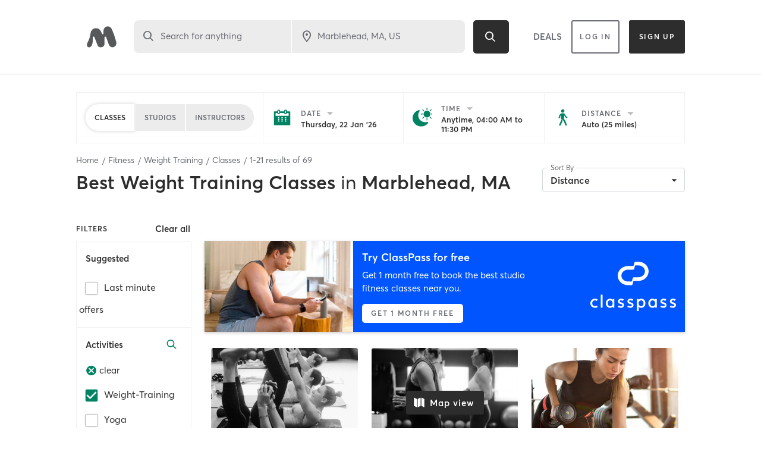

--- FILE ---
content_type: text/html; charset=utf-8
request_url: https://www.google.com/recaptcha/api2/anchor?ar=1&k=6Le95awUAAAAAIXSP9TcpPEng7Y6GdSkt7n46bAR&co=aHR0cHM6Ly93d3cubWluZGJvZHlvbmxpbmUuY29tOjQ0Mw..&hl=en&type=image&v=PoyoqOPhxBO7pBk68S4YbpHZ&theme=light&size=invisible&badge=bottomright&anchor-ms=20000&execute-ms=30000&cb=bzfq1zs4sbue
body_size: 49344
content:
<!DOCTYPE HTML><html dir="ltr" lang="en"><head><meta http-equiv="Content-Type" content="text/html; charset=UTF-8">
<meta http-equiv="X-UA-Compatible" content="IE=edge">
<title>reCAPTCHA</title>
<style type="text/css">
/* cyrillic-ext */
@font-face {
  font-family: 'Roboto';
  font-style: normal;
  font-weight: 400;
  font-stretch: 100%;
  src: url(//fonts.gstatic.com/s/roboto/v48/KFO7CnqEu92Fr1ME7kSn66aGLdTylUAMa3GUBHMdazTgWw.woff2) format('woff2');
  unicode-range: U+0460-052F, U+1C80-1C8A, U+20B4, U+2DE0-2DFF, U+A640-A69F, U+FE2E-FE2F;
}
/* cyrillic */
@font-face {
  font-family: 'Roboto';
  font-style: normal;
  font-weight: 400;
  font-stretch: 100%;
  src: url(//fonts.gstatic.com/s/roboto/v48/KFO7CnqEu92Fr1ME7kSn66aGLdTylUAMa3iUBHMdazTgWw.woff2) format('woff2');
  unicode-range: U+0301, U+0400-045F, U+0490-0491, U+04B0-04B1, U+2116;
}
/* greek-ext */
@font-face {
  font-family: 'Roboto';
  font-style: normal;
  font-weight: 400;
  font-stretch: 100%;
  src: url(//fonts.gstatic.com/s/roboto/v48/KFO7CnqEu92Fr1ME7kSn66aGLdTylUAMa3CUBHMdazTgWw.woff2) format('woff2');
  unicode-range: U+1F00-1FFF;
}
/* greek */
@font-face {
  font-family: 'Roboto';
  font-style: normal;
  font-weight: 400;
  font-stretch: 100%;
  src: url(//fonts.gstatic.com/s/roboto/v48/KFO7CnqEu92Fr1ME7kSn66aGLdTylUAMa3-UBHMdazTgWw.woff2) format('woff2');
  unicode-range: U+0370-0377, U+037A-037F, U+0384-038A, U+038C, U+038E-03A1, U+03A3-03FF;
}
/* math */
@font-face {
  font-family: 'Roboto';
  font-style: normal;
  font-weight: 400;
  font-stretch: 100%;
  src: url(//fonts.gstatic.com/s/roboto/v48/KFO7CnqEu92Fr1ME7kSn66aGLdTylUAMawCUBHMdazTgWw.woff2) format('woff2');
  unicode-range: U+0302-0303, U+0305, U+0307-0308, U+0310, U+0312, U+0315, U+031A, U+0326-0327, U+032C, U+032F-0330, U+0332-0333, U+0338, U+033A, U+0346, U+034D, U+0391-03A1, U+03A3-03A9, U+03B1-03C9, U+03D1, U+03D5-03D6, U+03F0-03F1, U+03F4-03F5, U+2016-2017, U+2034-2038, U+203C, U+2040, U+2043, U+2047, U+2050, U+2057, U+205F, U+2070-2071, U+2074-208E, U+2090-209C, U+20D0-20DC, U+20E1, U+20E5-20EF, U+2100-2112, U+2114-2115, U+2117-2121, U+2123-214F, U+2190, U+2192, U+2194-21AE, U+21B0-21E5, U+21F1-21F2, U+21F4-2211, U+2213-2214, U+2216-22FF, U+2308-230B, U+2310, U+2319, U+231C-2321, U+2336-237A, U+237C, U+2395, U+239B-23B7, U+23D0, U+23DC-23E1, U+2474-2475, U+25AF, U+25B3, U+25B7, U+25BD, U+25C1, U+25CA, U+25CC, U+25FB, U+266D-266F, U+27C0-27FF, U+2900-2AFF, U+2B0E-2B11, U+2B30-2B4C, U+2BFE, U+3030, U+FF5B, U+FF5D, U+1D400-1D7FF, U+1EE00-1EEFF;
}
/* symbols */
@font-face {
  font-family: 'Roboto';
  font-style: normal;
  font-weight: 400;
  font-stretch: 100%;
  src: url(//fonts.gstatic.com/s/roboto/v48/KFO7CnqEu92Fr1ME7kSn66aGLdTylUAMaxKUBHMdazTgWw.woff2) format('woff2');
  unicode-range: U+0001-000C, U+000E-001F, U+007F-009F, U+20DD-20E0, U+20E2-20E4, U+2150-218F, U+2190, U+2192, U+2194-2199, U+21AF, U+21E6-21F0, U+21F3, U+2218-2219, U+2299, U+22C4-22C6, U+2300-243F, U+2440-244A, U+2460-24FF, U+25A0-27BF, U+2800-28FF, U+2921-2922, U+2981, U+29BF, U+29EB, U+2B00-2BFF, U+4DC0-4DFF, U+FFF9-FFFB, U+10140-1018E, U+10190-1019C, U+101A0, U+101D0-101FD, U+102E0-102FB, U+10E60-10E7E, U+1D2C0-1D2D3, U+1D2E0-1D37F, U+1F000-1F0FF, U+1F100-1F1AD, U+1F1E6-1F1FF, U+1F30D-1F30F, U+1F315, U+1F31C, U+1F31E, U+1F320-1F32C, U+1F336, U+1F378, U+1F37D, U+1F382, U+1F393-1F39F, U+1F3A7-1F3A8, U+1F3AC-1F3AF, U+1F3C2, U+1F3C4-1F3C6, U+1F3CA-1F3CE, U+1F3D4-1F3E0, U+1F3ED, U+1F3F1-1F3F3, U+1F3F5-1F3F7, U+1F408, U+1F415, U+1F41F, U+1F426, U+1F43F, U+1F441-1F442, U+1F444, U+1F446-1F449, U+1F44C-1F44E, U+1F453, U+1F46A, U+1F47D, U+1F4A3, U+1F4B0, U+1F4B3, U+1F4B9, U+1F4BB, U+1F4BF, U+1F4C8-1F4CB, U+1F4D6, U+1F4DA, U+1F4DF, U+1F4E3-1F4E6, U+1F4EA-1F4ED, U+1F4F7, U+1F4F9-1F4FB, U+1F4FD-1F4FE, U+1F503, U+1F507-1F50B, U+1F50D, U+1F512-1F513, U+1F53E-1F54A, U+1F54F-1F5FA, U+1F610, U+1F650-1F67F, U+1F687, U+1F68D, U+1F691, U+1F694, U+1F698, U+1F6AD, U+1F6B2, U+1F6B9-1F6BA, U+1F6BC, U+1F6C6-1F6CF, U+1F6D3-1F6D7, U+1F6E0-1F6EA, U+1F6F0-1F6F3, U+1F6F7-1F6FC, U+1F700-1F7FF, U+1F800-1F80B, U+1F810-1F847, U+1F850-1F859, U+1F860-1F887, U+1F890-1F8AD, U+1F8B0-1F8BB, U+1F8C0-1F8C1, U+1F900-1F90B, U+1F93B, U+1F946, U+1F984, U+1F996, U+1F9E9, U+1FA00-1FA6F, U+1FA70-1FA7C, U+1FA80-1FA89, U+1FA8F-1FAC6, U+1FACE-1FADC, U+1FADF-1FAE9, U+1FAF0-1FAF8, U+1FB00-1FBFF;
}
/* vietnamese */
@font-face {
  font-family: 'Roboto';
  font-style: normal;
  font-weight: 400;
  font-stretch: 100%;
  src: url(//fonts.gstatic.com/s/roboto/v48/KFO7CnqEu92Fr1ME7kSn66aGLdTylUAMa3OUBHMdazTgWw.woff2) format('woff2');
  unicode-range: U+0102-0103, U+0110-0111, U+0128-0129, U+0168-0169, U+01A0-01A1, U+01AF-01B0, U+0300-0301, U+0303-0304, U+0308-0309, U+0323, U+0329, U+1EA0-1EF9, U+20AB;
}
/* latin-ext */
@font-face {
  font-family: 'Roboto';
  font-style: normal;
  font-weight: 400;
  font-stretch: 100%;
  src: url(//fonts.gstatic.com/s/roboto/v48/KFO7CnqEu92Fr1ME7kSn66aGLdTylUAMa3KUBHMdazTgWw.woff2) format('woff2');
  unicode-range: U+0100-02BA, U+02BD-02C5, U+02C7-02CC, U+02CE-02D7, U+02DD-02FF, U+0304, U+0308, U+0329, U+1D00-1DBF, U+1E00-1E9F, U+1EF2-1EFF, U+2020, U+20A0-20AB, U+20AD-20C0, U+2113, U+2C60-2C7F, U+A720-A7FF;
}
/* latin */
@font-face {
  font-family: 'Roboto';
  font-style: normal;
  font-weight: 400;
  font-stretch: 100%;
  src: url(//fonts.gstatic.com/s/roboto/v48/KFO7CnqEu92Fr1ME7kSn66aGLdTylUAMa3yUBHMdazQ.woff2) format('woff2');
  unicode-range: U+0000-00FF, U+0131, U+0152-0153, U+02BB-02BC, U+02C6, U+02DA, U+02DC, U+0304, U+0308, U+0329, U+2000-206F, U+20AC, U+2122, U+2191, U+2193, U+2212, U+2215, U+FEFF, U+FFFD;
}
/* cyrillic-ext */
@font-face {
  font-family: 'Roboto';
  font-style: normal;
  font-weight: 500;
  font-stretch: 100%;
  src: url(//fonts.gstatic.com/s/roboto/v48/KFO7CnqEu92Fr1ME7kSn66aGLdTylUAMa3GUBHMdazTgWw.woff2) format('woff2');
  unicode-range: U+0460-052F, U+1C80-1C8A, U+20B4, U+2DE0-2DFF, U+A640-A69F, U+FE2E-FE2F;
}
/* cyrillic */
@font-face {
  font-family: 'Roboto';
  font-style: normal;
  font-weight: 500;
  font-stretch: 100%;
  src: url(//fonts.gstatic.com/s/roboto/v48/KFO7CnqEu92Fr1ME7kSn66aGLdTylUAMa3iUBHMdazTgWw.woff2) format('woff2');
  unicode-range: U+0301, U+0400-045F, U+0490-0491, U+04B0-04B1, U+2116;
}
/* greek-ext */
@font-face {
  font-family: 'Roboto';
  font-style: normal;
  font-weight: 500;
  font-stretch: 100%;
  src: url(//fonts.gstatic.com/s/roboto/v48/KFO7CnqEu92Fr1ME7kSn66aGLdTylUAMa3CUBHMdazTgWw.woff2) format('woff2');
  unicode-range: U+1F00-1FFF;
}
/* greek */
@font-face {
  font-family: 'Roboto';
  font-style: normal;
  font-weight: 500;
  font-stretch: 100%;
  src: url(//fonts.gstatic.com/s/roboto/v48/KFO7CnqEu92Fr1ME7kSn66aGLdTylUAMa3-UBHMdazTgWw.woff2) format('woff2');
  unicode-range: U+0370-0377, U+037A-037F, U+0384-038A, U+038C, U+038E-03A1, U+03A3-03FF;
}
/* math */
@font-face {
  font-family: 'Roboto';
  font-style: normal;
  font-weight: 500;
  font-stretch: 100%;
  src: url(//fonts.gstatic.com/s/roboto/v48/KFO7CnqEu92Fr1ME7kSn66aGLdTylUAMawCUBHMdazTgWw.woff2) format('woff2');
  unicode-range: U+0302-0303, U+0305, U+0307-0308, U+0310, U+0312, U+0315, U+031A, U+0326-0327, U+032C, U+032F-0330, U+0332-0333, U+0338, U+033A, U+0346, U+034D, U+0391-03A1, U+03A3-03A9, U+03B1-03C9, U+03D1, U+03D5-03D6, U+03F0-03F1, U+03F4-03F5, U+2016-2017, U+2034-2038, U+203C, U+2040, U+2043, U+2047, U+2050, U+2057, U+205F, U+2070-2071, U+2074-208E, U+2090-209C, U+20D0-20DC, U+20E1, U+20E5-20EF, U+2100-2112, U+2114-2115, U+2117-2121, U+2123-214F, U+2190, U+2192, U+2194-21AE, U+21B0-21E5, U+21F1-21F2, U+21F4-2211, U+2213-2214, U+2216-22FF, U+2308-230B, U+2310, U+2319, U+231C-2321, U+2336-237A, U+237C, U+2395, U+239B-23B7, U+23D0, U+23DC-23E1, U+2474-2475, U+25AF, U+25B3, U+25B7, U+25BD, U+25C1, U+25CA, U+25CC, U+25FB, U+266D-266F, U+27C0-27FF, U+2900-2AFF, U+2B0E-2B11, U+2B30-2B4C, U+2BFE, U+3030, U+FF5B, U+FF5D, U+1D400-1D7FF, U+1EE00-1EEFF;
}
/* symbols */
@font-face {
  font-family: 'Roboto';
  font-style: normal;
  font-weight: 500;
  font-stretch: 100%;
  src: url(//fonts.gstatic.com/s/roboto/v48/KFO7CnqEu92Fr1ME7kSn66aGLdTylUAMaxKUBHMdazTgWw.woff2) format('woff2');
  unicode-range: U+0001-000C, U+000E-001F, U+007F-009F, U+20DD-20E0, U+20E2-20E4, U+2150-218F, U+2190, U+2192, U+2194-2199, U+21AF, U+21E6-21F0, U+21F3, U+2218-2219, U+2299, U+22C4-22C6, U+2300-243F, U+2440-244A, U+2460-24FF, U+25A0-27BF, U+2800-28FF, U+2921-2922, U+2981, U+29BF, U+29EB, U+2B00-2BFF, U+4DC0-4DFF, U+FFF9-FFFB, U+10140-1018E, U+10190-1019C, U+101A0, U+101D0-101FD, U+102E0-102FB, U+10E60-10E7E, U+1D2C0-1D2D3, U+1D2E0-1D37F, U+1F000-1F0FF, U+1F100-1F1AD, U+1F1E6-1F1FF, U+1F30D-1F30F, U+1F315, U+1F31C, U+1F31E, U+1F320-1F32C, U+1F336, U+1F378, U+1F37D, U+1F382, U+1F393-1F39F, U+1F3A7-1F3A8, U+1F3AC-1F3AF, U+1F3C2, U+1F3C4-1F3C6, U+1F3CA-1F3CE, U+1F3D4-1F3E0, U+1F3ED, U+1F3F1-1F3F3, U+1F3F5-1F3F7, U+1F408, U+1F415, U+1F41F, U+1F426, U+1F43F, U+1F441-1F442, U+1F444, U+1F446-1F449, U+1F44C-1F44E, U+1F453, U+1F46A, U+1F47D, U+1F4A3, U+1F4B0, U+1F4B3, U+1F4B9, U+1F4BB, U+1F4BF, U+1F4C8-1F4CB, U+1F4D6, U+1F4DA, U+1F4DF, U+1F4E3-1F4E6, U+1F4EA-1F4ED, U+1F4F7, U+1F4F9-1F4FB, U+1F4FD-1F4FE, U+1F503, U+1F507-1F50B, U+1F50D, U+1F512-1F513, U+1F53E-1F54A, U+1F54F-1F5FA, U+1F610, U+1F650-1F67F, U+1F687, U+1F68D, U+1F691, U+1F694, U+1F698, U+1F6AD, U+1F6B2, U+1F6B9-1F6BA, U+1F6BC, U+1F6C6-1F6CF, U+1F6D3-1F6D7, U+1F6E0-1F6EA, U+1F6F0-1F6F3, U+1F6F7-1F6FC, U+1F700-1F7FF, U+1F800-1F80B, U+1F810-1F847, U+1F850-1F859, U+1F860-1F887, U+1F890-1F8AD, U+1F8B0-1F8BB, U+1F8C0-1F8C1, U+1F900-1F90B, U+1F93B, U+1F946, U+1F984, U+1F996, U+1F9E9, U+1FA00-1FA6F, U+1FA70-1FA7C, U+1FA80-1FA89, U+1FA8F-1FAC6, U+1FACE-1FADC, U+1FADF-1FAE9, U+1FAF0-1FAF8, U+1FB00-1FBFF;
}
/* vietnamese */
@font-face {
  font-family: 'Roboto';
  font-style: normal;
  font-weight: 500;
  font-stretch: 100%;
  src: url(//fonts.gstatic.com/s/roboto/v48/KFO7CnqEu92Fr1ME7kSn66aGLdTylUAMa3OUBHMdazTgWw.woff2) format('woff2');
  unicode-range: U+0102-0103, U+0110-0111, U+0128-0129, U+0168-0169, U+01A0-01A1, U+01AF-01B0, U+0300-0301, U+0303-0304, U+0308-0309, U+0323, U+0329, U+1EA0-1EF9, U+20AB;
}
/* latin-ext */
@font-face {
  font-family: 'Roboto';
  font-style: normal;
  font-weight: 500;
  font-stretch: 100%;
  src: url(//fonts.gstatic.com/s/roboto/v48/KFO7CnqEu92Fr1ME7kSn66aGLdTylUAMa3KUBHMdazTgWw.woff2) format('woff2');
  unicode-range: U+0100-02BA, U+02BD-02C5, U+02C7-02CC, U+02CE-02D7, U+02DD-02FF, U+0304, U+0308, U+0329, U+1D00-1DBF, U+1E00-1E9F, U+1EF2-1EFF, U+2020, U+20A0-20AB, U+20AD-20C0, U+2113, U+2C60-2C7F, U+A720-A7FF;
}
/* latin */
@font-face {
  font-family: 'Roboto';
  font-style: normal;
  font-weight: 500;
  font-stretch: 100%;
  src: url(//fonts.gstatic.com/s/roboto/v48/KFO7CnqEu92Fr1ME7kSn66aGLdTylUAMa3yUBHMdazQ.woff2) format('woff2');
  unicode-range: U+0000-00FF, U+0131, U+0152-0153, U+02BB-02BC, U+02C6, U+02DA, U+02DC, U+0304, U+0308, U+0329, U+2000-206F, U+20AC, U+2122, U+2191, U+2193, U+2212, U+2215, U+FEFF, U+FFFD;
}
/* cyrillic-ext */
@font-face {
  font-family: 'Roboto';
  font-style: normal;
  font-weight: 900;
  font-stretch: 100%;
  src: url(//fonts.gstatic.com/s/roboto/v48/KFO7CnqEu92Fr1ME7kSn66aGLdTylUAMa3GUBHMdazTgWw.woff2) format('woff2');
  unicode-range: U+0460-052F, U+1C80-1C8A, U+20B4, U+2DE0-2DFF, U+A640-A69F, U+FE2E-FE2F;
}
/* cyrillic */
@font-face {
  font-family: 'Roboto';
  font-style: normal;
  font-weight: 900;
  font-stretch: 100%;
  src: url(//fonts.gstatic.com/s/roboto/v48/KFO7CnqEu92Fr1ME7kSn66aGLdTylUAMa3iUBHMdazTgWw.woff2) format('woff2');
  unicode-range: U+0301, U+0400-045F, U+0490-0491, U+04B0-04B1, U+2116;
}
/* greek-ext */
@font-face {
  font-family: 'Roboto';
  font-style: normal;
  font-weight: 900;
  font-stretch: 100%;
  src: url(//fonts.gstatic.com/s/roboto/v48/KFO7CnqEu92Fr1ME7kSn66aGLdTylUAMa3CUBHMdazTgWw.woff2) format('woff2');
  unicode-range: U+1F00-1FFF;
}
/* greek */
@font-face {
  font-family: 'Roboto';
  font-style: normal;
  font-weight: 900;
  font-stretch: 100%;
  src: url(//fonts.gstatic.com/s/roboto/v48/KFO7CnqEu92Fr1ME7kSn66aGLdTylUAMa3-UBHMdazTgWw.woff2) format('woff2');
  unicode-range: U+0370-0377, U+037A-037F, U+0384-038A, U+038C, U+038E-03A1, U+03A3-03FF;
}
/* math */
@font-face {
  font-family: 'Roboto';
  font-style: normal;
  font-weight: 900;
  font-stretch: 100%;
  src: url(//fonts.gstatic.com/s/roboto/v48/KFO7CnqEu92Fr1ME7kSn66aGLdTylUAMawCUBHMdazTgWw.woff2) format('woff2');
  unicode-range: U+0302-0303, U+0305, U+0307-0308, U+0310, U+0312, U+0315, U+031A, U+0326-0327, U+032C, U+032F-0330, U+0332-0333, U+0338, U+033A, U+0346, U+034D, U+0391-03A1, U+03A3-03A9, U+03B1-03C9, U+03D1, U+03D5-03D6, U+03F0-03F1, U+03F4-03F5, U+2016-2017, U+2034-2038, U+203C, U+2040, U+2043, U+2047, U+2050, U+2057, U+205F, U+2070-2071, U+2074-208E, U+2090-209C, U+20D0-20DC, U+20E1, U+20E5-20EF, U+2100-2112, U+2114-2115, U+2117-2121, U+2123-214F, U+2190, U+2192, U+2194-21AE, U+21B0-21E5, U+21F1-21F2, U+21F4-2211, U+2213-2214, U+2216-22FF, U+2308-230B, U+2310, U+2319, U+231C-2321, U+2336-237A, U+237C, U+2395, U+239B-23B7, U+23D0, U+23DC-23E1, U+2474-2475, U+25AF, U+25B3, U+25B7, U+25BD, U+25C1, U+25CA, U+25CC, U+25FB, U+266D-266F, U+27C0-27FF, U+2900-2AFF, U+2B0E-2B11, U+2B30-2B4C, U+2BFE, U+3030, U+FF5B, U+FF5D, U+1D400-1D7FF, U+1EE00-1EEFF;
}
/* symbols */
@font-face {
  font-family: 'Roboto';
  font-style: normal;
  font-weight: 900;
  font-stretch: 100%;
  src: url(//fonts.gstatic.com/s/roboto/v48/KFO7CnqEu92Fr1ME7kSn66aGLdTylUAMaxKUBHMdazTgWw.woff2) format('woff2');
  unicode-range: U+0001-000C, U+000E-001F, U+007F-009F, U+20DD-20E0, U+20E2-20E4, U+2150-218F, U+2190, U+2192, U+2194-2199, U+21AF, U+21E6-21F0, U+21F3, U+2218-2219, U+2299, U+22C4-22C6, U+2300-243F, U+2440-244A, U+2460-24FF, U+25A0-27BF, U+2800-28FF, U+2921-2922, U+2981, U+29BF, U+29EB, U+2B00-2BFF, U+4DC0-4DFF, U+FFF9-FFFB, U+10140-1018E, U+10190-1019C, U+101A0, U+101D0-101FD, U+102E0-102FB, U+10E60-10E7E, U+1D2C0-1D2D3, U+1D2E0-1D37F, U+1F000-1F0FF, U+1F100-1F1AD, U+1F1E6-1F1FF, U+1F30D-1F30F, U+1F315, U+1F31C, U+1F31E, U+1F320-1F32C, U+1F336, U+1F378, U+1F37D, U+1F382, U+1F393-1F39F, U+1F3A7-1F3A8, U+1F3AC-1F3AF, U+1F3C2, U+1F3C4-1F3C6, U+1F3CA-1F3CE, U+1F3D4-1F3E0, U+1F3ED, U+1F3F1-1F3F3, U+1F3F5-1F3F7, U+1F408, U+1F415, U+1F41F, U+1F426, U+1F43F, U+1F441-1F442, U+1F444, U+1F446-1F449, U+1F44C-1F44E, U+1F453, U+1F46A, U+1F47D, U+1F4A3, U+1F4B0, U+1F4B3, U+1F4B9, U+1F4BB, U+1F4BF, U+1F4C8-1F4CB, U+1F4D6, U+1F4DA, U+1F4DF, U+1F4E3-1F4E6, U+1F4EA-1F4ED, U+1F4F7, U+1F4F9-1F4FB, U+1F4FD-1F4FE, U+1F503, U+1F507-1F50B, U+1F50D, U+1F512-1F513, U+1F53E-1F54A, U+1F54F-1F5FA, U+1F610, U+1F650-1F67F, U+1F687, U+1F68D, U+1F691, U+1F694, U+1F698, U+1F6AD, U+1F6B2, U+1F6B9-1F6BA, U+1F6BC, U+1F6C6-1F6CF, U+1F6D3-1F6D7, U+1F6E0-1F6EA, U+1F6F0-1F6F3, U+1F6F7-1F6FC, U+1F700-1F7FF, U+1F800-1F80B, U+1F810-1F847, U+1F850-1F859, U+1F860-1F887, U+1F890-1F8AD, U+1F8B0-1F8BB, U+1F8C0-1F8C1, U+1F900-1F90B, U+1F93B, U+1F946, U+1F984, U+1F996, U+1F9E9, U+1FA00-1FA6F, U+1FA70-1FA7C, U+1FA80-1FA89, U+1FA8F-1FAC6, U+1FACE-1FADC, U+1FADF-1FAE9, U+1FAF0-1FAF8, U+1FB00-1FBFF;
}
/* vietnamese */
@font-face {
  font-family: 'Roboto';
  font-style: normal;
  font-weight: 900;
  font-stretch: 100%;
  src: url(//fonts.gstatic.com/s/roboto/v48/KFO7CnqEu92Fr1ME7kSn66aGLdTylUAMa3OUBHMdazTgWw.woff2) format('woff2');
  unicode-range: U+0102-0103, U+0110-0111, U+0128-0129, U+0168-0169, U+01A0-01A1, U+01AF-01B0, U+0300-0301, U+0303-0304, U+0308-0309, U+0323, U+0329, U+1EA0-1EF9, U+20AB;
}
/* latin-ext */
@font-face {
  font-family: 'Roboto';
  font-style: normal;
  font-weight: 900;
  font-stretch: 100%;
  src: url(//fonts.gstatic.com/s/roboto/v48/KFO7CnqEu92Fr1ME7kSn66aGLdTylUAMa3KUBHMdazTgWw.woff2) format('woff2');
  unicode-range: U+0100-02BA, U+02BD-02C5, U+02C7-02CC, U+02CE-02D7, U+02DD-02FF, U+0304, U+0308, U+0329, U+1D00-1DBF, U+1E00-1E9F, U+1EF2-1EFF, U+2020, U+20A0-20AB, U+20AD-20C0, U+2113, U+2C60-2C7F, U+A720-A7FF;
}
/* latin */
@font-face {
  font-family: 'Roboto';
  font-style: normal;
  font-weight: 900;
  font-stretch: 100%;
  src: url(//fonts.gstatic.com/s/roboto/v48/KFO7CnqEu92Fr1ME7kSn66aGLdTylUAMa3yUBHMdazQ.woff2) format('woff2');
  unicode-range: U+0000-00FF, U+0131, U+0152-0153, U+02BB-02BC, U+02C6, U+02DA, U+02DC, U+0304, U+0308, U+0329, U+2000-206F, U+20AC, U+2122, U+2191, U+2193, U+2212, U+2215, U+FEFF, U+FFFD;
}

</style>
<link rel="stylesheet" type="text/css" href="https://www.gstatic.com/recaptcha/releases/PoyoqOPhxBO7pBk68S4YbpHZ/styles__ltr.css">
<script nonce="xCOw8ITGL1R7tKLq3NP7Dw" type="text/javascript">window['__recaptcha_api'] = 'https://www.google.com/recaptcha/api2/';</script>
<script type="text/javascript" src="https://www.gstatic.com/recaptcha/releases/PoyoqOPhxBO7pBk68S4YbpHZ/recaptcha__en.js" nonce="xCOw8ITGL1R7tKLq3NP7Dw">
      
    </script></head>
<body><div id="rc-anchor-alert" class="rc-anchor-alert"></div>
<input type="hidden" id="recaptcha-token" value="[base64]">
<script type="text/javascript" nonce="xCOw8ITGL1R7tKLq3NP7Dw">
      recaptcha.anchor.Main.init("[\x22ainput\x22,[\x22bgdata\x22,\x22\x22,\[base64]/[base64]/[base64]/[base64]/[base64]/UltsKytdPUU6KEU8MjA0OD9SW2wrK109RT4+NnwxOTI6KChFJjY0NTEyKT09NTUyOTYmJk0rMTxjLmxlbmd0aCYmKGMuY2hhckNvZGVBdChNKzEpJjY0NTEyKT09NTYzMjA/[base64]/[base64]/[base64]/[base64]/[base64]/[base64]/[base64]\x22,\[base64]\x22,\[base64]/DgcKGf1/[base64]/ChcK6w7kaU8K1acOVKcK1M8O0wpXCksKbw6JUw4h1w6N2Tm3DuWzDhsKHRMO2w5kEw4DDnU7Dg8OlEnE5HcOwK8K8A1bCsMOPBDofOsOdwo5OHHPDuElHwosKa8K+BGQ3w4/DmUHDlsO1wr14D8OZwqHCuGkCw6doTsOxFybCgFXDvHUVZSDCjsOAw7PDty4ca14qIcKHwrY7wqtMw47DqHU7AQHCkhHDhcK6WyLDkcOtwqYkw5klwpY+wrx4QMKVTnxDfMOEwrrCrWQ/w7HDsMOmwoBEbcKZA8Ozw5oBwq/CjhXCkcKLw43Cn8OQwrJ7w4HDp8Kwbwdew6zCgcKDw5gXUcOMRwQ3w5opSnrDkMOCw6pdQsOqTSdPw7fChmN8cGdQGMOdwprDhUVOw5gVY8K9HcOrwo3DjUnCpjDClMORVMO1QAfCqcKqwr3CmlkSwoJow6sBJsKTwrEgWhzCuVYsXD1SQMK/woHCtSlbaEQfwpXCu8KQXcOrwpDDvXHDpmzCtMOEwoc6WTt+w704GsKrG8OCw57Dk3IqccK5wo1XYcOXwq/Dvh/DkWPCm1QIScOuw4MRwrlHwrJZWkfCusOMfGchGMKlTG4PwooTGkrCj8Kywr8SacOTwpA2wr/[base64]/DnB5swpVkQ8O/w67DhsOlNcKFwrjCtsKoXCfDm0vDjQrCumjCsx5qw7BfQcO6F8O5w4I4IMOqwqrCu8KewqsNUE3Dq8OpKU1ACcKJZsOkZhjCiXHCq8OUw74da2XCnxQ8wqkUCcOlU2Zvw7/[base64]/wrDDjgXCqihCfcOQw4fDkETDmcKSDy3DgChtwrLCnsOXwqBPwoAbVcOJwojDlsOcBG9/eRvCqA8vwpQnwr5TN8KDw63DgsOyw4Uqw5ICfQo3Z0jCq8K1CyPDrcOId8KneTbCq8KQw47DnMO0O8Ojwo4sdyQtwq3DuMOiV3vCscOaw7HCqcOKwrQ/[base64]/[base64]/DqMOKwpErwotrw48tw5HCs8KvwpjDj3LCtGVlw4pWQsOzTXPDu8OVMcOwPTXDggZCw5LCn3rCp8O6w6TCpEYYMyDChMKAw7xAWcKPw5RhwoTDuTzDn0lTw4QCw5gPwq7DpApBw6kNPsKrcxxdRybDmcK5QQLCu8KiwohTwop/w5HCq8O6w7Qba8ONwqUgVSvDu8K+w7ZuwrAjVcKTw4x5J8O8wrrCqGnClGrCmsOAwot+VHctw4NZUcK8NVcowrcrOMKTwqbCoz9lEsKmb8OwfMK5OsKpPmrDskHDk8KhWMO6D01GwoVlZAHDj8K2wpYeCsKbPsKPw63DpkfCh0HDrTtYI8KyAcKmwonDgn/CsSRGaQjClgd/w4Niw7NGw4rCvzPDksOfLGPDjcKVwpJuJsKZwpDDvVDCmMKYwp0Lw6oDBMK7fMOjYsKYS8KkD8OMa0vCsWvCusO6w6LCuz/[base64]/wpXDmMK5w6gqw7LDlMOnV8OWMsKWfcKTK0MOwoLDrjXCgk7DhwfCr3DCqMK9PMKTQ3AzI3lMKcOSw6hBw4tUTsKmwqrDhV0jCRspw4TCjBElIirCsQAfwq/CjzcUEMKeT8Kcwp7ClQhOw5gQw5PCnsO3wrLCmRk/wrl5w5dmwobDgRJ6w4Q7WzAdw6gME8OFw4TDmEQew4M6e8OGwpfCg8K2wpXCsGZ/[base64]/CoyYzw61bw57CsVNCGT1Aw5AkH8OJE1xuL8KdAMK4ZXZqw6XDk8KLwrtOAVDCjyjCm0jDmVtdIzrCrTfCq8KhKMOAwqMTeykNw6oQOzTCoBp4cwsKJltNOwsIwpNPw4hmw7YcB8O8JMOOaGPChBVSFQTCoMOpw4/DscOqwqs+XMOnHGTCnyTDjFB/wq96dcO8WAFWw5Y/w4DDssOCwrYJKhACwoAUB1/CjsK4HQJkOwx4ZnBPcSh5wqF8wqTChigVwpMKw6NFw7AIw7Aewp4iwosQwoTDpRnCmwNow7rDr2twJwUxd2M6wrtnAEcWTjPCgsOMw4PDrmvDkm7DrDDCil8YFmJXWcO7wp7DshxBfsO0w5MCwr/CpMOzw7hOwphsPMOSYcKaPi3Cs8K6w4dyNcKkwo9hw4zCkBnCs8OvAxDDqmQwYFfCuMOaZ8Oowpo7w4HDn8Obw77CmcKvPsOEwp9Ww5LCnwTCscOswq/DsMKHwrBPw7Jbe1Viwq8nBsKxCcK7wosiw4jCo8O2w4I4RRfChcOJw5fCiArDpcO3EcOew6TCkcO/w4TDhcKww4nDgS4AGGs+DcOTYivDjALCu3coBXIRXMKBw5vDvcKfX8O0w7N1K8K/AMKvwpwhwo0TQMKtw5oQwqzCiXYJc1k0wrHCrXLDk8K2GXzCvMKiwpkGwpbCjj/DrQ0dw44iLMKuwpIywr04Cm/CsMKiw5UVw6XCrhnDmSlqBEbCtcO9clpxwqIawo4pTWXDiwLCuMK2w6E+w7zDikEzwrQvwoNaIU/[base64]/Dl1o2JsOKeHHDusOIbMKle305AMKTBsOkw5fDpjLChsOIwqgmwpVcCEtPwrLCtSo3TMOswrI/wpfCqsKZDHgyw4fDqgJ4wovDpz5WfHDDs1fDgsOgVGdDw7HCrMO4w5QAwpbDmVjCmGTCmXbDk3wJB1XDlMKmw7AIdcKLPFlew7c2wqwDwq7CpScyMMO7w5rDnMKIwqjDjMKrGMKRaMOfBcOkMsKoNsKGwo7Cg8ONdMKwWUFTwq/Ck8K5HMKNR8OGRzvDtTTCv8Onw4jDnMOsPjV6w6zDqsO/wqR6w5fDmMK+wovDjsOGKVPDlVPCnG3DvAHCvsKiLnXCjHQafsO/[base64]/[base64]/AynClMOzwrrDkcKGw68NA2BPwrnCjsKTw7dWA8K3w4DDrsOHC8Kfw6jDosKjw6nCjxYANMKnw4VGw6gKYcKtwqXCvMKbEhrCmcOHYnnCg8KuXQbCtcKiw6/CgifDuT3CgMKSwoRYw4/CrMO0NUnDizXCrFrDg8OfwpvDvy/CtGMGw6gQIsOef8OtwrrDmjXDvz7DuDjDiCFJLXM2wpopwq/CsAEBYMOoHsOXw5ZUejUPwqkEdmHDpXHDtcOPwrnDvsKSwqgvwrl0w4gOTcOGwrEiwpLDmcKrw6cuw73ClcKGXsOSUcO8CsOBaTwHwpxEw5kiJ8KCwp5kDVjDm8KdL8ONV0zChMK/wpTCkw3DrsOqwqdNw4k8woRywoXCphUUfcK/YVQnIsKtw7x2B0IFwpnCgyfCiDx8w43Dm0nCrGPCu0hAwqY6wqbDpFFmJnzDsjPCnMKRw59Xw7xnO8KVw4rDlVfCu8ORwqd3worDicOpw4DCpDrCtMKFw4cFD8OEcSvCocOvw4t/cE1Ow4UZZ8OrwprCulLDicOVw5DCrg/DosOZK1HDrUvCgz/CrSdvP8KMRcKAYcKIWsKKw5htf8K5QVdAwoNcJMOfw6vDiwhePl14e3cgw5fDssKZw6Q1esOHIhBQWQZmYMKdHkxAChhFFyRSwo48acO1w7Aiwo3Dr8OKw6ZedTptGsOWw4d3wobDucOpB8OSaMOkwpXCqMKHJRIswr/CusKAC8KsasKCwp3Co8OBw4hBSWwiWsOyWDNSN1lpw4PCusKtUGlOVVtjcMKnwp5ow45+w4QawpA9w4vClXE0B8Olw6wEHsOdwrnDhhAbwpzDllDCn8KndgDCkMOUVCoww511w49Sw6ZEf8KdY8OkKXXCr8O/VcKyQDEHesOIwq5zw6BLP8O+RWI3w5/Cv2svIcKRI1LDsm7CvMKGw6vCsWlNbMK3NMKPAQ/[base64]/[base64]/w4PDij3Ch8KEwqsIYiRlPD0UwpXDtcOaY8OEeMOyPSLCu3/Co8KYw6RWwo4gMsOabTlZw6/[base64]/DgwfCm8KpwpUWAcOLwrnCuxDCm8Ojay7DvE04VgoJasKPacKwfBvDpm12w68MFQbDjsKdw7bCvcOqBhEkwoHCrH5QS3TCrcKUwo7DtMO3wpvDucKaw5zDvsO7wpx1TGTCsMK4CHsjOMK8w44Hw7rDksOUw7nCuFfDisK4w63CtsKBwoxcXcKCNHnDp8KoZcKMfsOWw6/DphNKwo50wrElR8K5KBDDjsKmw4fCsGbDvsKKwrvCtsOLZEwFw43CjMKVwpHDtU9Yw6JRXcOTw7hpDMOdwo81wppRRGJ8WkbDthBaah5iw55hw7XDnsKIwo/[base64]/Dg8KwXsOMZsO6w7gmOE3CuCXCjRhqGyYuWiVxP3JPwoE/w7oswo/[base64]/[base64]/b8KBwq5ZwofDpzxNX27CuD7CkFBbVHZvwqTDoUTCvsOGDT/CgsKDUMKVFsKAWWfDmsKowp7CqsKwESXDl2TDlFdJw6HCv8K0woHCv8Knw7IvRV3Dp8Ohwq1/LsKRwr3ClFzCucK7w4vDpGBLY8OqwqQGCcKbwq7CsVt2E0jDhEswwqfDo8KUw5wYYxHCiSlawqPCpX8pB0bDkEtCYcOPwptOIcOfcyp/w4nClsKbw6TDj8OIw7LDvH/DscO2w6vCmUzClcKiwrHCvsKBwrJDSSLCm8KFwqDCkcKaEQ04Wl7DkcOJwok4NcOPIsO2w4huI8KQw6RjwofChsOmw5HDhsK5wojCgmbCkSTCp0TDoMOOUsKUaMK2dMOvwrLDsMOFMj/[base64]/DkMOEE0jDksK/aVjCv8O1w6DClMOzw5bCi8KvasOONnXDmcK9D8Kdwr5ldSHDjMKzwpMoRcOqwo/DvStUYcOoPsOjwrTCqMKxTCrCrcOwQcK8w7PDiVfDgxnDvMO4KywgwqLDjsO9bggFw6FEw7IUVMO5wr14OMKkwrXDlh/[base64]/CnxJXL0fDtcK1TBdYwrALw6bCl8OiDsK5w6kEw6fCr8OBVFw9NcOEWMOcw57DqlfChMK5wrfCnsKqJcKCwqLDncK2DwrCmsK0DcKRwrANEDMMGcONw7JBJ8O3wpTCoi3Dh8KwaQrDk3TDr8KcEMKMw7/Do8Krw6sRw4sAw6UXw5wNw4XDpFlUwq7Dj8OnbUFVw4xswoVYw71qwpATAMO9wprCvCVZKMKiI8OWw5fDtMKbJlDCml/CmMKZE8KAYEDCpcOgwpfDv8KAQmHDhngVwr8Rw4LCmV0Mwo0yR1/DtMKAGsOnwrXCij4rwocjPQrCjynCvFECPMOiDTvDoTvDhmvDsMKnbsKuXhvDnMOgKXkDK8KQKEXCqsKrFcOsQ8O7w7ZeVgbCl8KFX8OHTMO6wrrDusORw4TDknPDhEUhY8Kwa3vDpsO/wqUWwpPDtsODwpHCugsawpwewqPCoBrDiyMJAilAScOxw4fDmcOmMcKOasOwZ8ORdypdcRx1L8KTwqN3YBjDqMKtwojCvyZ4wrbChwp4OsKjHTfDtsK8w47DtMOETVxoGcKhLnDCtyBowp/Dm8K3OsOLw6TDrwfCvDPDoHbDmQLCsMKhwqHDo8KLwp8dw7vDqhLClcK0BV1Uw5MTw5LDusK1wozDmsO5wod8w4TDu8KDcBHCpCXCnw5LL8OPAcORB30lbgjDmAIgw6Ufw7HDsVARw5ICw697WSDDksOww5jChMKRZsK/IcOydwLDpgvCthTCgsKfOmvCvsK5EDEnw4HCs3DCnsKSwpzDmRLCtSIiw7JoRMOdMnI+wps1LiXCgcK4w7Jtw4kSdy/DsH18wrkCwqPDgHfDlcKTw55WCx7DkDnCo8KSDcKYw7lUw4YbO8OIw6TChE3DrgfDisOTeMOucmzDhDdsJ8O3GwECwoLClsO6TxPDncOUw4AEbBPDs8O3w5zDrcO/w4p+N3rCtCXCrcKFPQ9OOsO7P8Kpw5fCpMKQBEwvwqEXw5TCoMOvKsKtVsKjwrN9UDvDgz9IbcKdw6dsw4/DicO3dMKEwq7DjCJhUTnDisK5w6TDqmDDm8O7PsKYNsOZXD/DjcOvwoPDmsOJwpLDs8KFcAzDqRR9wpguWsKkOcO+FjjCjjV4eB8Iw63CmWIobjRxVcKVBcK6woY3w4JkZ8KgHBTDkkjDiMKlS0HDsgh/XcKrwr3CrXjDl8KKw4hGZjbCpsOiw5nDsHMOw5rDvF3CmsOEw4PCqmLDuFnDn8Kiw7dMGsOkMsKcw4xETXfCsUgMasOewrkhwpnDpWfDtxLDvsKVwrvDvUvCtMKPw7nCtMKqY2QQOMKDworCncOSZljDhF/ChcKfekDClcK8CcK5wpPDtyDDscOWw4HDp1FIw4QFw6DChcOmwqvCozVVfRbCjFjDpsO3fsKEJgBmOQoXKMKzwpZMworCp2MJw5JUwod9a2FTw4EERy7Cp2TDpz5iwpJUw7vChsKuesK5BQ8bwqfCqMOFHRliwrUPw7JyWDvDqMO7w5k/[base64]/CnMKMUsK9wq7DlwdACcO7wprCk8Kjw7nDpkbCjMOwSCZKOsOjGsKnTgxHUsOGJirCo8KrUQoww4MreVE8wqPCtMOGw6bDjsOgXHVjw6AKwp4Rw7HDsQs1wrUuwrvCrsOVf8Kjw4rChgXDhMK3J0ARasOXwozDmnoVdynDq3/DtxVhwrXDncKDRiHDuRQSEsOwwrzDkHzDhMOQwrNfwqVjBkkrKVhhw4/CjcKnwoFPEkjDlxHClMOAw4/DjTHDlMO2OGTDocKtNcOHacKVwr/[base64]/w6XCiDdPw4xAw5Zpwr0MVcKwwpUCCEHCqsO0SmLClB0OAA5iERLDmsKPwpnCvsO6wpbDs0/[base64]/Du8KIwowWwrYcGzp/TMOQwqXDjggww5nDk8KLY8KCw4vDhcKUwoTDncORwrnCrcKBwqbCjVLDvGXCssOWwq8kdMK0wrYBLCjDmzleMBfDmMKcDsKQZcKUw7rDkWkZWsKPLkDDr8KeZMKqwrFFwotTwqtZAsOawoBrUMOWcxRJwqkPw4LDvCTDtnwxNCTCmmXDrm90w6kXwr/CuVM8w4jDqMO4wo4YD2bDgGXCs8OuKn/Dl8OxwqwIDMOAwoDDsBs+w7Mxw6PCocOLw6gsw6NnG0nCsxguwpB+wpnDssO1NWLCmk8eIUvCh8Odwpwww5/CrQbDhMOFw5jCrcK8fnsfwqxIw78bE8OCfcK1w6jCjsOuwr7CvcOGw4VbaE7CkSR6KkYZw5R2CMOGw7ARwo0Rwp7DnMKsMcOfJBXDhVjDqkjDv8OvOF1Nw6DCiMOjCE3CoQNDwr/[base64]/wppkwpV3UcKoQMOCw6vCi8O6w6lXwp7DncO5wrTDncKEEDvDmV7DoDJgLTAjAhrCi8O1J8ODesKYU8K/KsOBOcKvdsOzw5TCgQcjWcOCXzg5wqDCqh7CjMOuwrfCij7DuB55w4I9wqnCpUYHwrzCm8K6wrnDqz/[base64]/DtVo8wrscwqZ+wrVvV8Oawp5sN1dUK0PDlHrClcOEwqHCnQzCnsK5IAbDjMK/w6bCqMOBw7LCvsK5wp5iwppQwqUUehB6woIQw4EIw7/DsC/CnSBVJS4swoHDig8uw7HDpMOSwo/[base64]/MsKIwol+ZSTDtHbDh8O3d8OrSsO8wrzCkDwlQcK2f8Kqwrhsw7Bdw6xRw7FJAsOkdkrCskddw686BFtRV0/[base64]/CuFfCv8OAw7Muw4UBw7wzLMORwoElw40Gw6/[base64]/[base64]/[base64]/CuMKJBsK0w45XwpofDsOCNMKlHcOIwpc2UB7Cl8Kqw4TCrBILFATDk8OdQcOywr98EsKaw5DDgsKowrrCjsOZwqPCjBbCv8O9XsKZPMK7WcOJwro6OsO0wqIjw5p1w682e0DDtMKoacOTJQ7Dm8Kvw5jCmV4wwqURMUIawpTDtRDCpMK/[base64]/w7AId8K9w7YAGRdmHcOeJcKUw5bDh8OCBMO7ekPDvHRbGAMAcGNyw7HCicOBEMOIGcO5w4HDjxjCumvDlC5lwqJjw47DhWYPHSBlFMOUbhtsw7bClVnDtcKPw4BXwp/Cq8OFw4rCpcK+w54MwqXClnp8w4fDnsKkw4vCmMOewrzDsTQrw5pow4bDqMOEwovDm2PDiMOGw7lmGCYBMgLDsSBJJk7DhQXCp1d1S8Kmw7DDnnzCggJMZcKAwoNVLMOaQQLDqcKEw7hoM8K4eQjCt8Khwo/DusO+wrTCiSTCpls5Wi8kwqXDs8OgLMOMa1YHcMK5w7Z6woHDrMKKwo/Ct8KDwp/DjsOKUlHCmkkiwpZEw4LDkcOcYB7CuixNwq4hw7TDusOuw6/CqUURwojCiS4Dwq5GB0DDvsKqw4PClMOYKAVTSUBXwq/CjsOEOl7DkgN4w4DCnkRYwoXDtsO5Z2jChkzDtSfDnRbCkMK3ccOUwrsDJcKUQsOwwoIJR8Knw617E8KiwrF6QRfDmsKxe8Olw4hnwrxbDcKQwpXDvsO9wpPCrcOSYjdLYnRFwqQ6bXfCgj4gw57CvDwyWGDCmMK/BwF6DlHCosKdw7ocw6LDg3DDsU7DhTHCnMOUXWcHEAgsOV5dYcKJwrYYCAQQD8OAMcOtM8O4w7kFR1AaRgZ1wrnCvsKfUF8IQynDtsOjwr0Zw7vDuVdkw7k+BSAhUcO/wrhVKcOWIX9swo7DgcKxwpQNwqgBw4UWKcOMwofDhMKGN8OaOWtOwoHDuMKuw7PDsBrDozrDp8OdVsO8aC4mw5DCnMOOwpAMCyIrwpbCuw7Cj8Oqe8O8w7tWbE/DnCzCiD9Vw59JWDFcw6ROwr7DusKbB3HCilvCrcOjWRrCjDrDlcOgwq8lwrnDv8OwJ0DDtUkpHA/Dh8OCwrPDg8O6wpMEVsOOIcK1wrBmRBRtYMOVwr4dw5tLKVESPBgvYcOQw5UQXzUsU1HCgMOEFMOgw4/DukvDp8O7bD7CtwzCpCpGVsOFw7oMw7jCh8K+wox7w45Jw7JgM19iJX0MbwvClsKENcKiAxJlLcKhwqNiR8OZwopKUcKiOT5wwqtAJMOtwqnCnsKsSjN6w4lVw73CgkjCmcOxw4g9YgTCpsOgw6fDtHc3PMKXwobDuHXDp8K4w4scw75bFmzChsKCwo/DqWLDh8OCTcOHVlRswqjCi2IvTBtDwoUew6PCocOswqvDm8O7wovDjmLCv8KBw5gGwp4rw699QcKhw4nDvB/CoAPCiUBaLcKuasKyDlJiw4oHfMKbwowHwr5QfsKuw68ew6t2Q8O/w75VGsO8VcOWw4wJwr4QNcOaw5xGZxc0WX9dw4QdAxrDqn5wwovDhG3DvMKyfzfCs8KmwoLDvMOtwpsywrp1eRk8InZSesOFwrwzSWZRwotmW8KGwqrDkMOQdB3DgcKfw55WDyPDrwUdwogmw4dEHMOEw4bCoDM8f8Orw7EtwqDDozXCs8OwN8K/[base64]/CtD4/FsOobMKAaG0cw7jCmMOmLcKgWsKaS1Axw47CnC8vACg/wqXCmBTDvcKpw4/DnXjCmcOMKRjCgcKsCMK2wovCnX5YbMKBBsOeYcK1NMOgw6PCn1fDpsKzfXUrwqFPHsOSM1kcIsKZdsO/w6bDicKIw5bDmsOIEsKGezRvw73DiMKnw6tmw57Dn1TCiMOpwrnChUvCsT7DtlZuw5HColdow7/CgA7DljdNw7TDiWnDpsKLTX3CnMKiwoxsdsKyCk01HsOBw71iw5LDtMKWw4fCiwogcMO9wonDqMKWwqFZwpsvXMKXTkrDuTDDq8KIworDmMK9woZEw6fDmXLCvQLDlsKhw506S25dVX/Co1jCvS7CisKPwoPDlcO/IMOhZcOuwpU6W8KUwpNdw4h4wptGwp1sJ8K5w6bChz3Ch8OcRDQ8C8KIw5XDvBcOwrVWZ8K1D8OBXzrDhWRgLhfCnBVqw488VcO0EMOJw4jDlGvDizjDgMO4RMOtwr/[base64]/Hy/CmMKPDhXCug7CiEnCl8KGw7Iie8OkTWVPM1NnJhIFw53ConABw6zDtVfDiMO8woUHw5/CtWwZLAnDux40F0jCmwM/w5EmPQvDpsKOwqnCvW9Nw6p+wqPDgsKuwqTDtF3Ds8Oiw7kHwprCrcK+RMKlL04Vw4AvRsKOIMKqHX1iVsOnw43CpzLCmVJMwoAXNcObw6zDgsO/w59CQMOawonCgkTDjGkURzQow417AE3Dt8K/[base64]/YsKwwoFycjlYQyk4w4MnwoZPwrPCnWxlc8KcXMOpU8Kdw4jDgmBcLMOvw7jCiMK4w5HDiMKAw5fDkiIDwpU6TS3CrcKJw4R/J8KIB3VbwqAJe8OYwqLDlUBTwovDvm/CmsOpwq8fETDDiMK3wpo7QGvDm8OLAMO5RcOsw5oMw4QzMTPDmMOFJMOgFMODHkfDr3kYw5jCs8OaM2bChWjCizVjw4zCmDM9F8OjMsOVw6bDjXoSwqjClB/DlTvDuj/Dv0/[base64]/DvMOXwrHCkcOlaSFDEcKsw5Avw5zCgElIJ8OewrfCtsO4PAhZGMOkwplYwoLCicK3BGjCjm/Cj8KVw65yw7jDocKGRcKUPQfDncOHCRPCqsO/wrLCt8KjwpVYw5fCvsKYUcOpbMKMcFzDrcOod8KvwronfQ5qw7vDm8OGDkgXOMKKw4o8wprCmcOZCsOiw4E2w5QnQGlOw5V1w55sNRxgw5Iwwr7CmcKGw5LCh8K/GRjDmVrDr8KRw4gnwpN2w54Tw4cqw5l5wrXDqsOYYsKOT8OGW0gcwqHDjcKww7nCosODwp5yw5DCncOibxomMsKBOMOFGhciwo/[base64]/w6MtOsKmwpnDoMOFb1bDqlXDt8KCOMKwwqA6w6rDuMOSw6PCucK0B23DgsOBH2zDtMO1w5DDjsK0QGjCscKDaMKlwqkPwp7CmcO6ZRXCvGdWW8KBw5HCgj/DpEJjSSHCssKJbiLCjSHCtMK0ES0QS0bDtxvDisOMZUfCqmfDocKgC8OAw6QbwqvCmcO8wq4jwqrDqyAewqvDp07DtwHCosOUwpw3XCrDqsKRw7nDmEjDtcKlDsKAwrIOcsKbHzDCgMOXwrfDjBPCgBk/[base64]/[base64]/ConwTwpPCuzPCscOeegxkw5oabikBw4FrNMOaW8Kxw5pFHMOnGyLCrnBQaCLDkMKOIcKVUxAzRgDDvcO7NkjCv17DkWPCp0A5w6XDkMOjIMKvw5bDscOIwrTDhVYiwoTDqzjDpXPCmQdjwoB+w4TDocOTwpDDpsOFbMKQwqDDncO9wp/DulxiNDPCnsKpccOmw5hUe2E+w5NKLErDp8OAw7XDmcONLmvCvCHCmEzCq8O/wqwkby7DgMOlw4Jfw5HDr0QlCMKBwrUTCTPDrXpMwp/CncOGN8KiUcKVwoIxTcOyw7PDj8OGw74sQsKtw5XCjjxdH8KMwrbCnw3CnMKoXyBWW8O4ccK2w7MrWcK5wq4sAmIGwqRwwrc1w4bDlh/[base64]/w5/CkMKsEH8VL3dtc8KmHMOZKsOGdsO6XhFuCxlMwqgZMMOATcOQTsOfwrDDgcO2w51uwrzDujw6w4Y6w7nDjcKdTsKlOW0FwojCmTQCeU9hJCIjw4EESMKzw5fDlRPDgFbDvm99KMOZB8KPw7zClsKZZwjCi8Kyd2LDpcO/[base64]/[base64]/CohfCgcOJakBRd8O1HMOnwqUNwrPCtcKIQW95w67CqX5Qw5IuCMOYXhIbdCYXX8KIw6vDhMO9wojCssOCw4dXwrRqTBfDlMKtcg/[base64]/TMKBw5sowoDDhQDCiy7DkzvCksObwrXCkMOWIz8kasODw4LDhcOFw7PCmcOLAGLCvFfDvsK1WsKTw5Fjwp3CpcOFwox8w5RXY3cTwq3Dj8OmA8OOwp5Fwo/Dk1vCuBbCtsK5w5nDrcOYfcKtwr02wq3CjMO+wpNmwoXDjQDDmTzDqEQHwrLDnULCiBo0fsKhasKhw4d1w73DusOvaMKSC1FVWsOEw7/DkMOPw5rDt8K5w7LCtsO3HcKoUyDCgmzDiMO3wpTCn8Oww5PDjsKrDcOhw58HW39LJ33CssOJOMONwrMvw78Ew6LDh8KXw6cPw7jDqsK6UcOZw450wrc1K8OYDjzCrU/[base64]/w48YL8Olwqgfdm3DrV3CoBfDqQzDoGpOw44oQsOWwqk1w7gqd2fCocOJBcKww57Di1XDtCB6w5fDhHXDpV3DoMOCwrXCn28IIHXDmcOqw6B2wpFeUcKHF3fClMK7wobDlgUkJH/DuMOmw5BxT1fClcOgw7p4w67CtMKNTFREGMK7w4N5w6/DvsOqB8OXw6DCrMKawpN1YmQ1w4DDinnDmcKDworDucO4L8OcwprDrShew63DsGM0wpHCu0wDwpcbwrvDgncVwqEZw4bDk8KeWS/[base64]/w5YIwpY6QlMBw5MWwpIwO8Osd8OpS3o/woDDpMOmwonCqMORE8Ocw6TDkMKgaMK/[base64]/Dt2DDqWhsHQhCwqfDgy/DtA7CoMKEHH/DnMO1Zj3CjsKKLRUnDjAyJi56NmbCoSxLwptEwrVPPsK9RMKTwqTDnhRQFcO7Rl3CncKPwqHCusKowq3DscOsw5nDniDDqMKfHcOAwptsw6TDnDHDrFzCuHU+w6cWf8K/OCnDoMKJw54WbsK1Mx/DojUbwqTDsMO+TMOywptMGcK5wph/ZcKdw5xjO8KXNcORYD1IwpfDrDvDjMKUCcKpw7HCiMOkwp0vw6HCpWbCncOIw6TCnVTDksKowq5Pw6jCmAlFw4whAlzDn8OHwqPCvQs/[base64]/[base64]/DgcORw4zCi2ISw7zCrWDDq8Ocw7NBTMKfFsOJw6/[base64]/wq45wonCnsKTMnDDjsOPwqxsK3/[base64]/KkTDrQMGOsKDP8OFwqfCjEIEfQs1G8OJecKiFsKGwoRwwrbCk8KPDHjClMKJwoltwooPw6jCrEgJw5M5VAV2w7LCtEUlD2oAw7XDpwlKQEXDjMOQcTTDvMOrwqYyw51uRMObZ2BeTsKYQAVDwrJ3wrYOwrHDjcOMwr4eKDl6wpF8L8OEw4/DgUYkeQpGw5sUFVbCpcKXwoZPwpMCwo/DjcKdw7cowp96wpvDqsKIw6zCkU3CucKPdjNlLHZDwq0DwpdGU8KQw6TDoX0oYgvCnMKlwrxEw7YMb8K3wqFLTHDCgy98wq8JwqjCsQHDmRU3w6zDhTPCh2LCrMKBw5UwPzYKw6p/EcKIeMKgwqnCsx3CmC3Cj2zDoMOYw5bDt8KsVMOVGsOvw4Bmwr8iN0EUfMOmJ8KEwo0TVw1Ha3V8f8KNCCpxFzzDscK1wq8YwoA8Lx/Dm8OuWsKGV8KUw7zDicOMMG5lw7TCswZXwpBhPMKkV8Kywq/CuXzCrcOGecK4wolmEgfDocOowrZmw4VBw5HDgcOTb8KGMxhZf8O+w7LClMKgwrlDe8OWw6PCjMKyaFthRcKBw6QXwpgpccKhw74Aw4gSccKSw4cPwq9xC8O9wo0aw7HDljDDknbCtsKjw6wywrfCii7CiXF8SMKcw4lCwrvDt8KMw4LCi0/DjcKvw5kmTx/[base64]/fMK6Iy9EwqYLJAIpG1hVNSMaw7LDm8KgwrfCsVPDvCJLwpg8w5rChwfCucOJw44gHQg8OsOFw4nDoApow7vCl8KWSVvDiMOIQsKTw601wpXCvWMBSgYZBEDCsGRDUcOgwrM8wrBWwo1mwrbCgcKbw4dzT1gwH8K8w6pjasKIXcOjDRTDlk4Zw5/CsV7Dh8K5fn7DpcKjwqLCskN7wrLCq8KZFcOSwofDvkIkIhTCssKlw7/CucKoFgNKIzoscMKlwpjCnMK5wrjCtw7Dvw3DpsKpw57Dt3haT8K/[base64]/DsSpUSjDCt2cdwrJgw5rCo1ptXT18wpjCoAUZbn0iUcOEHcO8w44Yw4XChR3DhDwWw7rDhxh0w5LDmT9Hb8ObwpoBw5XDn8O3wp/CtcKcJMKpw4LClUlbw79Rw5BgI8KGNcKHwoU0TsONw5smwpoGTcO1w5c5Aj7Dk8OPw40dw5wmHMKJIcOJwpfDjsOZXhVmcjvDqybCnXXDocKhCMK6wrXCusOeHBUaEwnCsQMIDRhxM8KCw549wrokFlwdOMKRwoI5WcOdw4t2TsK7w5QMw5/CtgzCsixBE8KewqzCvMKbw47DosOkw7vDrMKDw5bCsMKbw4ptw5ttCcOrc8Kaw5VcwrjCsQN0cGQ/EMOXAxZnZcKrEy7DuDtmc3Aswp/Ch8ORw73Ct8Kue8Opf8KgV1Vqw7BVwr/[base64]/Ciiknw6oow6DDt8O5I8K7w7zCpMO8QcOfKilkw6dcwrJgwr7DmBrCscOXAQg7w6rDqsK1USw1w4/[base64]/CgwB5w5HDgsKcE8Olw6LDoQXDj8KBwqF7H8K/w7fDisOmfwYNasKNw6fCu3MeRWx1w47CncKcw6JLWh3DrsOsw77DiMK6w7bDmRM+wqg7w47DsQPCrsK4XXdXAk4bw6lqJ8KqwoRWbi/DnsKSwoHCiA42HMKuA8K4w7U/[base64]/CqsONw7RlNcOZPsORe0HCnyQgwqTDhiTCoMK8w6jDncKmJ09uwp5Vwq8qKMKeFsOjworCoH0dw77DrCpAw53DnGbCvVk/[base64]/[base64]/[base64]/[base64]/ChCVpwpzDimfCk0TCiMKLwp/CksObJ8Ovb8KBNTHDilXCvsOEw7LCi8OhMUPCusKvfsK/wp3DhgfDhMKDHMKdCkIocjg7UsKrwprCtVXCrMOHK8O6wpPDnzbCkMOnwqkVw4R0w4M0Z8KECi3Cs8KPw67Cj8OAw685w7QnKhrCqn04HsOKw6rCt3nDgsOcVMOnV8KVw7Few5/[base64]/DusKIwotdw5fDnMOpwr8ywqsgw5IcJWfDmUk+BDwew4clfixAJMKyw6TDnwouMmwmwq/DgcKycwA1LWEGwq3DhsK1w6jCrsO4wrUJw6bDlMO6wphSZMKow7HDvcOfwobDk145w6jCtcKfN8O+PsKaw7nCocORasOvbTIJXQvDrhwNw4klwp7Dm0zDpjPCh8O1w5TDuTbCtcOTWwPDrxZDwox/F8OVAnzDhl7DrltUH8OqKHzCq1VIw4bChQs2w4fCowPDnU5zwp55UgE7wr1HwrpmZAbDq2IjQsKAw4obwofCuMK2LMOXPsK/wp/[base64]/Co8OsQwLCggdRKcKlOF7Ck8Kow7MjCcKQwrNqHcKEQMKBw6XDucK+w7LClcO/w4UJNMKHwrQnFislwpLCtcOXODdydBZZwq4AwqEyQsKJesOnw6B8P8KpwpAUw6FdwqLCrXhCw5l1w54YL29IwqTCkHQRb8Kgw5kJw58zw6MOcsOzw57Ch8Kfw44zZ8OyNkPDlBnCs8Oewp7Ct2jCp1DDq8KCw6vCvjLDpy/[base64]/CqQvCgMKPw5k8wq5hw41MfnBLNjzChVo3wo82w4JOw7vDkzHDkQzDnMKwGFlOw6/[base64]\x22],null,[\x22conf\x22,null,\x226Le95awUAAAAAIXSP9TcpPEng7Y6GdSkt7n46bAR\x22,0,null,null,null,1,[21,125,63,73,95,87,41,43,42,83,102,105,109,121],[1017145,188],0,null,null,null,null,0,null,0,null,700,1,null,0,\[base64]/76lBhnEnQkZnOKMAhnM8xEZ\x22,0,0,null,null,1,null,0,0,null,null,null,0],\x22https://www.mindbodyonline.com:443\x22,null,[3,1,1],null,null,null,0,3600,[\x22https://www.google.com/intl/en/policies/privacy/\x22,\x22https://www.google.com/intl/en/policies/terms/\x22],\x22Q/XeheLgo+5LEkwIwJgUxqvzT/+veJwEtF5zjxS/RKE\\u003d\x22,0,0,null,1,1769126980392,0,0,[91,169,166,30,15],null,[160,136,179,41,26],\x22RC-0K-47LRUoOTCng\x22,null,null,null,null,null,\x220dAFcWeA5AJKJ8QtR86nmHpHRpbLrxtgvojhJSPZ0_7K-F8fQBBXWbyIMRB-G1Ybsfcq20RLAtUCXPHDDgVRuoZEe-uxiEXgWd0A\x22,1769209780448]");
    </script></body></html>

--- FILE ---
content_type: text/javascript; charset=utf-8
request_url: https://app.link/_r?sdk=web2.52.0&branch_key=key_live_afkKjTVeeJSKbzNtDBh4EjlhztivgHcU&callback=branch_callback__0
body_size: 72
content:
/**/ typeof branch_callback__0 === 'function' && branch_callback__0("1543022147745355954");